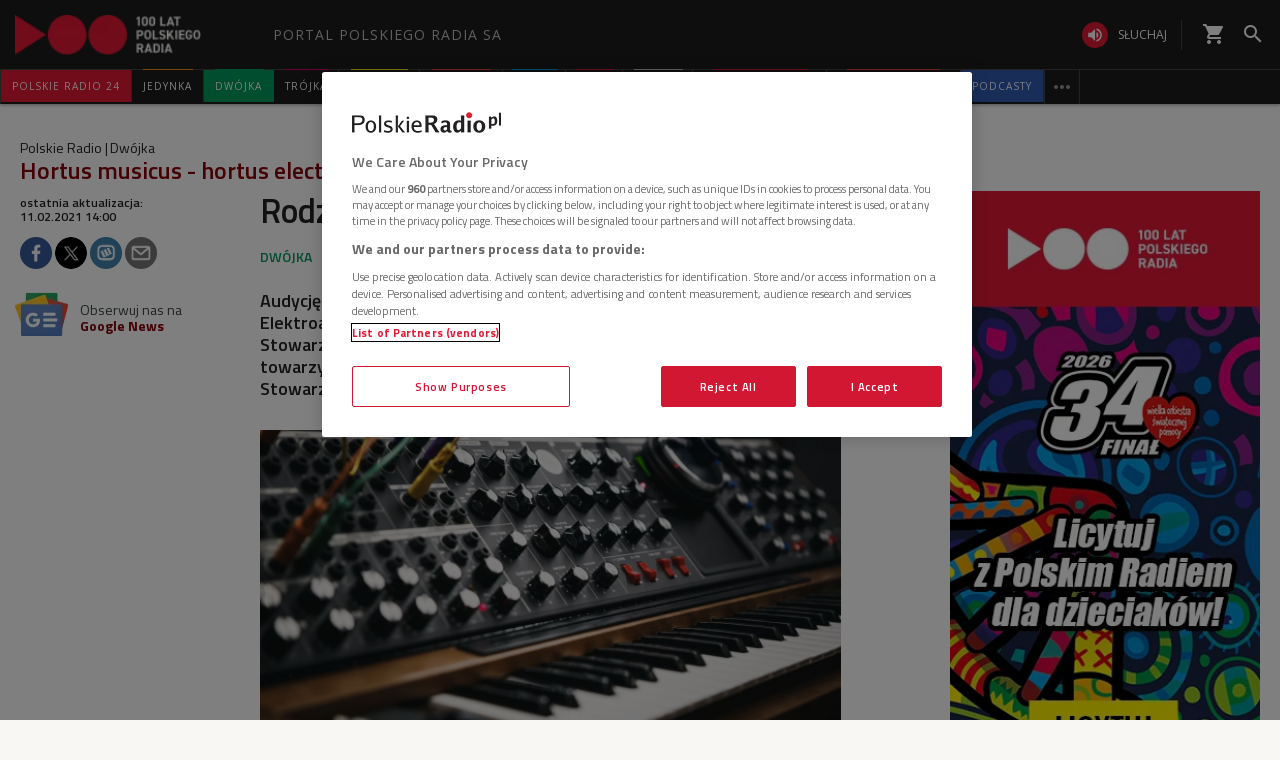

--- FILE ---
content_type: application/javascript
request_url: https://cdn.cookielaw.org/scripttemplates/202402.1.0/otTCF.js
body_size: 16370
content:
(function(){function Pe(){return typeof Reflect!="undefined"&&Reflect.get?Pe=Reflect.get.bind():Pe=function(m,w,L){var N=Pt(m,w);if(N){var U=Object.getOwnPropertyDescriptor(N,w);return U.get?U.get.call(arguments.length<3?m:L):U.value}},Pe.apply(this,arguments)}function Pt(d,m){for(;!Object.prototype.hasOwnProperty.call(d,m)&&(d=ge(d),d!==null););return d}function Ue(d){return Dt(d)||Nt(d)||dt(d)||Rt()}function Rt(){throw new TypeError("Invalid attempt to spread non-iterable instance.\nIn order to be iterable, non-array objects must have a [Symbol.iterator]() method.")}function Nt(d){if(typeof Symbol!="undefined"&&d[Symbol.iterator]!=null||d["@@iterator"]!=null)return Array.from(d)}function Dt(d){if(Array.isArray(d))return Me(d)}function st(d,m,w,L,N,U,J){try{var j=d[U](J),R=j.value}catch(Q){w(Q);return}j.done?m(R):Promise.resolve(R).then(L,N)}function ot(d){return function(){var m=this,w=arguments;return new Promise(function(L,N){var U=d.apply(m,w);function J(R){st(U,L,N,J,j,"next",R)}function j(R){st(U,L,N,J,j,"throw",R)}J(void 0)})}}function ve(){"use strict";ve=function(){return d};var d={},m=Object.prototype,w=m.hasOwnProperty,L=Object.defineProperty||function(v,h,g){v[h]=g.value},N=typeof Symbol=="function"?Symbol:{},U=N.iterator||"@@iterator",J=N.asyncIterator||"@@asyncIterator",j=N.toStringTag||"@@toStringTag";function R(v,h,g){return Object.defineProperty(v,h,{value:g,enumerable:!0,configurable:!0,writable:!0}),v[h]}try{R({},"")}catch(v){R=function(g,I,O){return g[I]=O}}function Q(v,h,g,I){var O=h&&h.prototype instanceof X?h:X,C=Object.create(O.prototype),F=new be(I||[]);return L(C,"_invoke",{value:Z(v,g,F)}),C}function we(v,h,g){try{return{type:"normal",arg:v.call(h,g)}}catch(I){return{type:"throw",arg:I}}}d.wrap=Q;var p={};function X(){}function Y(){}function K(){}var q={};R(q,U,function(){return this});var ee=Object.getPrototypeOf,me=ee&&ee(ee(D([])));me&&me!==m&&w.call(me,U)&&(q=me);var ae=K.prototype=X.prototype=Object.create(q);function l(v){["next","throw","return"].forEach(function(h){R(v,h,function(g){return this._invoke(h,g)})})}function re(v,h){function g(O,C,F,H){var B=we(v[O],v,C);if(B.type!=="throw"){var ie=B.arg,te=ie.value;return te&&$(te)=="object"&&w.call(te,"__await")?h.resolve(te.__await).then(function(se){g("next",se,F,H)},function(se){g("throw",se,F,H)}):h.resolve(te).then(function(se){ie.value=se,F(ie)},function(se){return g("throw",se,F,H)})}H(B.arg)}var I;L(this,"_invoke",{value:function(C,F){function H(){return new h(function(B,ie){g(C,F,B,ie)})}return I=I?I.then(H,H):H()}})}function Z(v,h,g){var I="suspendedStart";return function(O,C){if(I==="executing")throw new Error("Generator is already running");if(I==="completed"){if(O==="throw")throw C;return de()}for(g.method=O,g.arg=C;;){var F=g.delegate;if(F){var H=Ae(F,g);if(H){if(H===p)continue;return H}}if(g.method==="next")g.sent=g._sent=g.arg;else if(g.method==="throw"){if(I==="suspendedStart")throw I="completed",g.arg;g.dispatchException(g.arg)}else g.method==="return"&&g.abrupt("return",g.arg);I="executing";var B=we(v,h,g);if(B.type==="normal"){if(I=g.done?"completed":"suspendedYield",B.arg===p)continue;return{value:B.arg,done:g.done}}B.type==="throw"&&(I="completed",g.method="throw",g.arg=B.arg)}}}function Ae(v,h){var g=h.method,I=v.iterator[g];if(I===void 0)return h.delegate=null,g==="throw"&&v.iterator.return&&(h.method="return",h.arg=void 0,Ae(v,h),h.method==="throw")||g!=="return"&&(h.method="throw",h.arg=new TypeError("The iterator does not provide a '"+g+"' method")),p;var O=we(I,v.iterator,h.arg);if(O.type==="throw")return h.method="throw",h.arg=O.arg,h.delegate=null,p;var C=O.arg;return C?C.done?(h[v.resultName]=C.value,h.next=v.nextLoc,h.method!=="return"&&(h.method="next",h.arg=void 0),h.delegate=null,p):C:(h.method="throw",h.arg=new TypeError("iterator result is not an object"),h.delegate=null,p)}function ue(v){var h={tryLoc:v[0]};1 in v&&(h.catchLoc=v[1]),2 in v&&(h.finallyLoc=v[2],h.afterLoc=v[3]),this.tryEntries.push(h)}function ye(v){var h=v.completion||{};h.type="normal",delete h.arg,v.completion=h}function be(v){this.tryEntries=[{tryLoc:"root"}],v.forEach(ue,this),this.reset(!0)}function D(v){if(v){var h=v[U];if(h)return h.call(v);if(typeof v.next=="function")return v;if(!isNaN(v.length)){var g=-1,I=function O(){for(;++g<v.length;)if(w.call(v,g))return O.value=v[g],O.done=!1,O;return O.value=void 0,O.done=!0,O};return I.next=I}}return{next:de}}function de(){return{value:void 0,done:!0}}return Y.prototype=K,L(ae,"constructor",{value:K,configurable:!0}),L(K,"constructor",{value:Y,configurable:!0}),Y.displayName=R(K,j,"GeneratorFunction"),d.isGeneratorFunction=function(v){var h=typeof v=="function"&&v.constructor;return!!h&&(h===Y||(h.displayName||h.name)==="GeneratorFunction")},d.mark=function(v){return Object.setPrototypeOf?Object.setPrototypeOf(v,K):(v.__proto__=K,R(v,j,"GeneratorFunction")),v.prototype=Object.create(ae),v},d.awrap=function(v){return{__await:v}},l(re.prototype),R(re.prototype,J,function(){return this}),d.AsyncIterator=re,d.async=function(v,h,g,I,O){O===void 0&&(O=Promise);var C=new re(Q(v,h,g,I),O);return d.isGeneratorFunction(h)?C:C.next().then(function(F){return F.done?F.value:C.next()})},l(ae),R(ae,j,"Generator"),R(ae,U,function(){return this}),R(ae,"toString",function(){return"[object Generator]"}),d.keys=function(v){var h=Object(v),g=[];for(var I in h)g.push(I);return g.reverse(),function O(){for(;g.length;){var C=g.pop();if(C in h)return O.value=C,O.done=!1,O}return O.done=!0,O}},d.values=D,be.prototype={constructor:be,reset:function(h){if(this.prev=0,this.next=0,this.sent=this._sent=void 0,this.done=!1,this.delegate=null,this.method="next",this.arg=void 0,this.tryEntries.forEach(ye),!h)for(var g in this)g.charAt(0)==="t"&&w.call(this,g)&&!isNaN(+g.slice(1))&&(this[g]=void 0)},stop:function(){this.done=!0;var h=this.tryEntries[0].completion;if(h.type==="throw")throw h.arg;return this.rval},dispatchException:function(h){if(this.done)throw h;var g=this;function I(ie,te){return F.type="throw",F.arg=h,g.next=ie,te&&(g.method="next",g.arg=void 0),!!te}for(var O=this.tryEntries.length-1;O>=0;--O){var C=this.tryEntries[O],F=C.completion;if(C.tryLoc==="root")return I("end");if(C.tryLoc<=this.prev){var H=w.call(C,"catchLoc"),B=w.call(C,"finallyLoc");if(H&&B){if(this.prev<C.catchLoc)return I(C.catchLoc,!0);if(this.prev<C.finallyLoc)return I(C.finallyLoc)}else if(H){if(this.prev<C.catchLoc)return I(C.catchLoc,!0)}else{if(!B)throw new Error("try statement without catch or finally");if(this.prev<C.finallyLoc)return I(C.finallyLoc)}}}},abrupt:function(h,g){for(var I=this.tryEntries.length-1;I>=0;--I){var O=this.tryEntries[I];if(O.tryLoc<=this.prev&&w.call(O,"finallyLoc")&&this.prev<O.finallyLoc){var C=O;break}}C&&(h==="break"||h==="continue")&&C.tryLoc<=g&&g<=C.finallyLoc&&(C=null);var F=C?C.completion:{};return F.type=h,F.arg=g,C?(this.method="next",this.next=C.finallyLoc,p):this.complete(F)},complete:function(h,g){if(h.type==="throw")throw h.arg;return h.type==="break"||h.type==="continue"?this.next=h.arg:h.type==="return"?(this.rval=this.arg=h.arg,this.method="return",this.next="end"):h.type==="normal"&&g&&(this.next=g),p},finish:function(h){for(var g=this.tryEntries.length-1;g>=0;--g){var I=this.tryEntries[g];if(I.finallyLoc===h)return this.complete(I.completion,I.afterLoc),ye(I),p}},catch:function(h){for(var g=this.tryEntries.length-1;g>=0;--g){var I=this.tryEntries[g];if(I.tryLoc===h){var O=I.completion;if(O.type==="throw"){var C=O.arg;ye(I)}return C}}throw new Error("illegal catch attempt")},delegateYield:function(h,g,I){return this.delegate={iterator:D(h),resultName:g,nextLoc:I},this.method==="next"&&(this.arg=void 0),p}},d}function u(d,m,w){return m=ut(m),m in d?Object.defineProperty(d,m,{value:w,enumerable:!0,configurable:!0,writable:!0}):d[m]=w,d}function at(d,m){for(var w=0;w<m.length;w++){var L=m[w];L.enumerable=L.enumerable||!1,L.configurable=!0,"value"in L&&(L.writable=!0),Object.defineProperty(d,ut(L.key),L)}}function _(d,m,w){return m&&at(d.prototype,m),w&&at(d,w),Object.defineProperty(d,"prototype",{writable:!1}),d}function ut(d){var m=Ft(d,"string");return $(m)==="symbol"?m:String(m)}function Ft(d,m){if($(d)!=="object"||d===null)return d;var w=d[Symbol.toPrimitive];if(w!==void 0){var L=w.call(d,m||"default");if($(L)!=="object")return L;throw new TypeError("@@toPrimitive must return a primitive value.")}return(m==="string"?String:Number)(d)}function A(d,m){if(!(d instanceof m))throw new TypeError("Cannot call a class as a function")}function M(d,m){if(typeof m!="function"&&m!==null)throw new TypeError("Super expression must either be null or a function");d.prototype=Object.create(m&&m.prototype,{constructor:{value:d,writable:!0,configurable:!0}}),Object.defineProperty(d,"prototype",{writable:!1}),m&&_e(d,m)}function G(d){var m=lt();return function(){var L=ge(d),N;if(m){var U=ge(this).constructor;N=Reflect.construct(L,arguments,U)}else N=L.apply(this,arguments);return ct(this,N)}}function ct(d,m){if(m&&($(m)==="object"||typeof m=="function"))return m;if(m!==void 0)throw new TypeError("Derived constructors may only return object or undefined");return y(d)}function y(d){if(d===void 0)throw new ReferenceError("this hasn't been initialised - super() hasn't been called");return d}function Ee(d){var m=typeof Map=="function"?new Map:void 0;return Ee=function(L){if(L===null||!Ut(L))return L;if(typeof L!="function")throw new TypeError("Super expression must either be null or a function");if(typeof m!="undefined"){if(m.has(L))return m.get(L);m.set(L,N)}function N(){return Re(L,arguments,ge(this).constructor)}return N.prototype=Object.create(L.prototype,{constructor:{value:N,enumerable:!1,writable:!0,configurable:!0}}),_e(N,L)},Ee(d)}function Re(d,m,w){return lt()?Re=Reflect.construct.bind():Re=function(N,U,J){var j=[null];j.push.apply(j,U);var R=Function.bind.apply(N,j),Q=new R;return J&&_e(Q,J.prototype),Q},Re.apply(null,arguments)}function lt(){if(typeof Reflect=="undefined"||!Reflect.construct||Reflect.construct.sham)return!1;if(typeof Proxy=="function")return!0;try{return Boolean.prototype.valueOf.call(Reflect.construct(Boolean,[],function(){})),!0}catch(d){return!1}}function Ut(d){return Function.toString.call(d).indexOf("[native code]")!==-1}function _e(d,m){return _e=Object.setPrototypeOf?Object.setPrototypeOf.bind():function(L,N){return L.__proto__=N,L},_e(d,m)}function ge(d){return ge=Object.setPrototypeOf?Object.getPrototypeOf.bind():function(w){return w.__proto__||Object.getPrototypeOf(w)},ge(d)}function $(d){return $=typeof Symbol=="function"&&typeof Symbol.iterator=="symbol"?function(m){return typeof m}:function(m){return m&&typeof Symbol=="function"&&m.constructor===Symbol&&m!==Symbol.prototype?"symbol":typeof m},$(d)}function Te(d,m){var w=typeof Symbol!="undefined"&&d[Symbol.iterator]||d["@@iterator"];if(!w){if(Array.isArray(d)||(w=dt(d))||m&&d&&typeof d.length=="number"){w&&(d=w);var L=0,N=function(){};return{s:N,n:function(){return L>=d.length?{done:!0}:{done:!1,value:d[L++]}},e:function(Q){throw Q},f:N}}throw new TypeError("Invalid attempt to iterate non-iterable instance.\nIn order to be iterable, non-array objects must have a [Symbol.iterator]() method.")}var U=!0,J=!1,j;return{s:function(){w=w.call(d)},n:function(){var Q=w.next();return U=Q.done,Q},e:function(Q){J=!0,j=Q},f:function(){try{!U&&w.return!=null&&w.return()}finally{if(J)throw j}}}}function dt(d,m){if(d){if(typeof d=="string")return Me(d,m);var w=Object.prototype.toString.call(d).slice(8,-1);if(w==="Object"&&d.constructor&&(w=d.constructor.name),w==="Map"||w==="Set")return Array.from(d);if(w==="Arguments"||/^(?:Ui|I)nt(?:8|16|32)(?:Clamped)?Array$/.test(w))return Me(d,m)}}function Me(d,m){(m==null||m>d.length)&&(m=d.length);for(var w=0,L=new Array(m);w<m;w++)L[w]=d[w];return L}(function(){var d,m,w=Object.defineProperty,L=Object.defineProperties,N=Object.getOwnPropertyDescriptors,U=Object.getOwnPropertySymbols,J=Object.prototype.hasOwnProperty,j=Object.prototype.propertyIsEnumerable,R=function(o,t,n){return t in o?w(o,t,{enumerable:!0,configurable:!0,writable:!0,value:n}):o[t]=n},Q=function(o,t){for(var n in t||(t={}))J.call(t,n)&&R(o,n,t[n]);if(U){var e=Te(U(t)),r;try{for(e.s();!(r=e.n()).done;){var n=r.value;j.call(t,n)&&R(o,n,t[n])}}catch(s){e.e(s)}finally{e.f()}}return o},we=function(o,t){return L(o,N(t))},p=function(o,t,n){return R(o,$(t)!="symbol"?t+"":t,n),n},X=function(i){M(t,i);var o=G(t);function t(n){var e;return A(this,t),e=o.call(this,n),e.name="DecodingError",e}return _(t)}(Ee(Error)),Y=function(i){M(t,i);var o=G(t);function t(n){var e;return A(this,t),e=o.call(this,n),e.name="EncodingError",e}return _(t)}(Ee(Error)),K=function(i){M(t,i);var o=G(t);function t(n){var e;return A(this,t),e=o.call(this,n),e.name="GVLError",e}return _(t)}(Ee(Error)),q=function(i){M(t,i);var o=G(t);function t(n,e){var r,s=arguments.length>2&&arguments[2]!==void 0?arguments[2]:"";return A(this,t),r=o.call(this,"invalid value ".concat(e," passed for ").concat(n," ").concat(s)),r.name="TCModelError",r}return _(t)}(Ee(Error)),ee=function(){function i(){A(this,i)}return _(i,null,[{key:"encode",value:function(t){if(!/^[0-1]+$/.test(t))throw new Y("Invalid bitField");var n=t.length%this.LCM;t+=n?"0".repeat(this.LCM-n):"";for(var e="",r=0;r<t.length;r+=this.BASIS)e+=this.DICT[parseInt(t.substr(r,this.BASIS),2)];return e}},{key:"decode",value:function(t){if(!/^[A-Za-z0-9\-_]+$/.test(t))throw new X("Invalidly encoded Base64URL string");for(var n="",e=0;e<t.length;e++){var r=this.REVERSE_DICT.get(t[e]).toString(2);n+="0".repeat(this.BASIS-r.length)+r}return n}}]),i}();p(ee,"DICT","ABCDEFGHIJKLMNOPQRSTUVWXYZabcdefghijklmnopqrstuvwxyz0123456789-_"),p(ee,"REVERSE_DICT",new Map([["A",0],["B",1],["C",2],["D",3],["E",4],["F",5],["G",6],["H",7],["I",8],["J",9],["K",10],["L",11],["M",12],["N",13],["O",14],["P",15],["Q",16],["R",17],["S",18],["T",19],["U",20],["V",21],["W",22],["X",23],["Y",24],["Z",25],["a",26],["b",27],["c",28],["d",29],["e",30],["f",31],["g",32],["h",33],["i",34],["j",35],["k",36],["l",37],["m",38],["n",39],["o",40],["p",41],["q",42],["r",43],["s",44],["t",45],["u",46],["v",47],["w",48],["x",49],["y",50],["z",51],["0",52],["1",53],["2",54],["3",55],["4",56],["5",57],["6",58],["7",59],["8",60],["9",61],["-",62],["_",63]])),p(ee,"BASIS",6),p(ee,"LCM",24);var me=function(){function i(){A(this,i)}return _(i,[{key:"has",value:function(t){return i.langSet.has(t)}},{key:"parseLanguage",value:function(t){t=t.toUpperCase();var n=t.split("-")[0];if(t.length>=2&&n.length==2){if(i.langSet.has(t))return t;if(i.langSet.has(n))return n;var e=n+"-"+n;if(i.langSet.has(e))return e;var r=Te(i.langSet),s;try{for(r.s();!(s=r.n()).done;){var c=s.value;if(c.indexOf(t)!==-1||c.indexOf(n)!==-1)return c}}catch(a){r.e(a)}finally{r.f()}}throw new Error("unsupported language ".concat(t))}},{key:"forEach",value:function(t){i.langSet.forEach(t)}},{key:"size",get:function(){return i.langSet.size}}]),i}(),ae=me;p(ae,"langSet",new Set(["AR","BG","BS","CA","CS","DA","DE","EL","EN","ES","ET","EU","FI","FR","GL","HR","HU","IT","JA","LT","LV","MT","NL","NO","PL","PT-BR","PT-PT","RO","RU","SK","SL","SR-LATN","SR-CYRL","SV","TR","ZH"]));var l=_(function i(){A(this,i)});p(l,"cmpId","cmpId"),p(l,"cmpVersion","cmpVersion"),p(l,"consentLanguage","consentLanguage"),p(l,"consentScreen","consentScreen"),p(l,"created","created"),p(l,"supportOOB","supportOOB"),p(l,"isServiceSpecific","isServiceSpecific"),p(l,"lastUpdated","lastUpdated"),p(l,"numCustomPurposes","numCustomPurposes"),p(l,"policyVersion","policyVersion"),p(l,"publisherCountryCode","publisherCountryCode"),p(l,"publisherCustomConsents","publisherCustomConsents"),p(l,"publisherCustomLegitimateInterests","publisherCustomLegitimateInterests"),p(l,"publisherLegitimateInterests","publisherLegitimateInterests"),p(l,"publisherConsents","publisherConsents"),p(l,"publisherRestrictions","publisherRestrictions"),p(l,"purposeConsents","purposeConsents"),p(l,"purposeLegitimateInterests","purposeLegitimateInterests"),p(l,"purposeOneTreatment","purposeOneTreatment"),p(l,"specialFeatureOptins","specialFeatureOptins"),p(l,"useNonStandardTexts","useNonStandardTexts"),p(l,"vendorConsents","vendorConsents"),p(l,"vendorLegitimateInterests","vendorLegitimateInterests"),p(l,"vendorListVersion","vendorListVersion"),p(l,"vendorsAllowed","vendorsAllowed"),p(l,"vendorsDisclosed","vendorsDisclosed"),p(l,"version","version");var re=function(){function i(){A(this,i)}return _(i,[{key:"clone",value:function(){var t=this,n=new this.constructor;return Object.keys(this).forEach(function(e){var r=t.deepClone(t[e]);r!==void 0&&(n[e]=r)}),n}},{key:"deepClone",value:function(t){var n=$(t);if(n==="number"||n==="string"||n==="boolean")return t;if(t!==null&&n==="object"){if(typeof t.clone=="function")return t.clone();if(t instanceof Date)return new Date(t.getTime());if(t[Symbol.iterator]!==void 0){var e=[],r=Te(t),s;try{for(r.s();!(s=r.n()).done;){var c=s.value;e.push(this.deepClone(c))}}catch(S){r.e(S)}finally{r.f()}return t instanceof Array?e:new t.constructor(e)}else{var a={};for(var b in t)t.hasOwnProperty(b)&&(a[b]=this.deepClone(t[b]));return a}}}}]),i}(),Z;(function(i){i[i.NOT_ALLOWED=0]="NOT_ALLOWED",i[i.REQUIRE_CONSENT=1]="REQUIRE_CONSENT",i[i.REQUIRE_LI=2]="REQUIRE_LI"})(Z||(Z={}));var Ae=function(i){M(t,i);var o=G(t);function t(n,e){var r;return A(this,t),r=o.call(this),u(y(r),"purposeId_",void 0),u(y(r),"restrictionType",void 0),n!==void 0&&(r.purposeId=n),e!==void 0&&(r.restrictionType=e),r}return _(t,[{key:"hash",get:function(){if(!this.isValid())throw new Error("cannot hash invalid PurposeRestriction");return"".concat(this.purposeId).concat(t.hashSeparator).concat(this.restrictionType)}},{key:"purposeId",get:function(){return this.purposeId_},set:function(e){this.purposeId_=e}},{key:"isValid",value:function(){return Number.isInteger(this.purposeId)&&this.purposeId>0&&(this.restrictionType===Z.NOT_ALLOWED||this.restrictionType===Z.REQUIRE_CONSENT||this.restrictionType===Z.REQUIRE_LI)}},{key:"isSameAs",value:function(e){return this.purposeId===e.purposeId&&this.restrictionType===e.restrictionType}}],[{key:"unHash",value:function(e){var r=e.split(this.hashSeparator),s=new t;if(r.length!==2)throw new q("hash",e);return s.purposeId=parseInt(r[0],10),s.restrictionType=parseInt(r[1],10),s}}]),t}(re),ue=Ae;p(ue,"hashSeparator","-");var ye=function(i){M(t,i);var o=G(t);function t(){var n;A(this,t);for(var e=arguments.length,r=new Array(e),s=0;s<e;s++)r[s]=arguments[s];return n=o.call.apply(o,[this].concat(r)),u(y(n),"bitLength",0),u(y(n),"map",new Map),u(y(n),"gvl_",void 0),n}return _(t,[{key:"has",value:function(e){return this.map.has(e)}},{key:"isOkToHave",value:function(e,r,s){var c,a=!0;if((c=this.gvl)!==null&&c!==void 0&&c.vendors){var b=this.gvl.vendors[s];if(b)if(e===Z.NOT_ALLOWED)a=b.legIntPurposes.includes(r)||b.purposes.includes(r);else if(b.flexiblePurposes.length)switch(e){case Z.REQUIRE_CONSENT:a=b.flexiblePurposes.includes(r)&&b.legIntPurposes.includes(r);break;case Z.REQUIRE_LI:a=b.flexiblePurposes.includes(r)&&b.purposes.includes(r);break}else a=!1;else a=!1}return a}},{key:"add",value:function(e,r){if(this.isOkToHave(r.restrictionType,r.purposeId,e)){var s=r.hash;this.has(s)||(this.map.set(s,new Set),this.bitLength=0),this.map.get(s).add(e)}}},{key:"restrictPurposeToLegalBasis",value:function(e){var r=arguments.length>1&&arguments[1]!==void 0?arguments[1]:Array.from(this.gvl.vendorIds),s=e.hash;if(!this.has(s))this.map.set(s,new Set(r)),this.bitLength=0;else{var c=this.map.get(s),a=Te(r),b;try{for(a.s();!(b=a.n()).done;){var S=b.value;c.add(S)}}catch(k){a.e(k)}finally{a.f()}}}},{key:"getVendors",value:function(e){var r=[];if(e){var s=e.hash;this.has(s)&&(r=Array.from(this.map.get(s)))}else{var c=new Set;this.map.forEach(function(a){Array.from(a).forEach(function(b){c.add(b)})}),r=Array.from(c)}return r.sort(function(a,b){return a-b})}},{key:"getRestrictionType",value:function(e,r){var s;return this.getRestrictions(e).forEach(function(c){c.purposeId===r&&(s===void 0||s>c.restrictionType)&&(s=c.restrictionType)}),s}},{key:"vendorHasRestriction",value:function(e,r){for(var s=!1,c=this.getRestrictions(e),a=0;a<c.length&&!s;a++)s=r.isSameAs(c[a]);return s}},{key:"getMaxVendorId",value:function(){var e=0;return this.map.forEach(function(r){var s=Array.from(r);e=Math.max(s[s.length-1],e)}),e}},{key:"getRestrictions",value:function(e){var r=[];return this.map.forEach(function(s,c){e?s.has(e)&&r.push(ue.unHash(c)):r.push(ue.unHash(c))}),r}},{key:"getPurposes",value:function(){var e=new Set;return this.map.forEach(function(r,s){e.add(ue.unHash(s).purposeId)}),Array.from(e)}},{key:"remove",value:function(e,r){var s=r.hash,c=this.map.get(s);c&&(c.delete(e),c.size==0&&(this.map.delete(s),this.bitLength=0))}},{key:"gvl",get:function(){return this.gvl_},set:function(e){var r=this;this.gvl_||(this.gvl_=e,this.map.forEach(function(s,c){var a=ue.unHash(c);Array.from(s).forEach(function(b){r.isOkToHave(a.restrictionType,a.purposeId,b)||s.delete(b)})}))}},{key:"isEmpty",value:function(){return this.map.size===0}},{key:"numRestrictions",get:function(){return this.map.size}}]),t}(re),be;(function(i){i.COOKIE="cookie",i.WEB="web",i.APP="app"})(be||(be={}));var D;(function(i){i.CORE="core",i.VENDORS_DISCLOSED="vendorsDisclosed",i.VENDORS_ALLOWED="vendorsAllowed",i.PUBLISHER_TC="publisherTC"})(D||(D={}));var de=_(function i(){A(this,i)});p(de,"ID_TO_KEY",[D.CORE,D.VENDORS_DISCLOSED,D.VENDORS_ALLOWED,D.PUBLISHER_TC]),p(de,"KEY_TO_ID",(m={},u(m,D.CORE,0),u(m,D.VENDORS_DISCLOSED,1),u(m,D.VENDORS_ALLOWED,2),u(m,D.PUBLISHER_TC,3),m));var v=(d=Symbol.iterator,function(i){M(t,i);var o=G(t);function t(){var n;A(this,t);for(var e=arguments.length,r=new Array(e),s=0;s<e;s++)r[s]=arguments[s];return n=o.call.apply(o,[this].concat(r)),u(y(n),"bitLength",0),u(y(n),"maxId_",0),u(y(n),"set_",new Set),n}return _(t,[{key:d,value:ve().mark(function n(){var e;return ve().wrap(function(s){for(;;)switch(s.prev=s.next){case 0:e=1;case 1:if(!(e<=this.maxId)){s.next=7;break}return s.next=4,[e,this.has(e)];case 4:e++,s.next=1;break;case 7:case"end":return s.stop()}},n,this)})},{key:"values",value:function(){return this.set_.values()}},{key:"maxId",get:function(){return this.maxId_}},{key:"has",value:function(e){return this.set_.has(e)}},{key:"unset",value:function(e){var r=this;Array.isArray(e)?e.forEach(function(s){return r.unset(s)}):$(e)=="object"?this.unset(Object.keys(e).map(function(s){return Number(s)})):(this.set_.delete(Number(e)),this.bitLength=0,e===this.maxId&&(this.maxId_=0,this.set_.forEach(function(s){r.maxId_=Math.max(r.maxId,s)})))}},{key:"isIntMap",value:function(e){var r=this,s=$(e)=="object";return s=s&&Object.keys(e).every(function(c){var a=Number.isInteger(parseInt(c,10));return a=a&&r.isValidNumber(e[c].id),a=a&&e[c].name!==void 0,a}),s}},{key:"isValidNumber",value:function(e){return parseInt(e,10)>0}},{key:"isSet",value:function(e){var r=!1;return e instanceof Set&&(r=Array.from(e).every(this.isValidNumber)),r}},{key:"set",value:function(e){var r=this;if(Array.isArray(e))e.forEach(function(s){return r.set(s)});else if(this.isSet(e))this.set(Array.from(e));else if(this.isIntMap(e))this.set(Object.keys(e).map(function(s){return Number(s)}));else if(this.isValidNumber(e))this.set_.add(e),this.maxId_=Math.max(this.maxId,e),this.bitLength=0;else throw new q("set()",e,"must be positive integer array, positive integer, Set<number>, or IntMap")}},{key:"empty",value:function(){this.set_=new Set}},{key:"forEach",value:function(e){for(var r=1;r<=this.maxId;r++)e(this.has(r),r)}},{key:"size",get:function(){return this.set_.size}},{key:"setAll",value:function(e){this.set(e)}}]),t}(re)),h,g,I,O,C,F,H,B,ie,te,se,Ge,je,He,Be,xe,Qe,We,f=_(function i(){A(this,i)});h=l.cmpId,g=l.cmpVersion,I=l.consentLanguage,O=l.consentScreen,C=l.created,F=l.isServiceSpecific,H=l.lastUpdated,B=l.policyVersion,ie=l.publisherCountryCode,te=l.publisherLegitimateInterests,se=l.publisherConsents,Ge=l.purposeConsents,je=l.purposeLegitimateInterests,He=l.purposeOneTreatment,Be=l.specialFeatureOptins,xe=l.useNonStandardTexts,Qe=l.vendorListVersion,We=l.version,p(f,h,12),p(f,g,12),p(f,I,12),p(f,O,6),p(f,C,36),p(f,F,1),p(f,H,36),p(f,B,6),p(f,ie,12),p(f,te,24),p(f,se,24),p(f,Ge,24),p(f,je,24),p(f,He,1),p(f,Be,12),p(f,xe,1),p(f,Qe,12),p(f,We,6),p(f,"anyBoolean",1),p(f,"encodingType",1),p(f,"maxId",16),p(f,"numCustomPurposes",6),p(f,"numEntries",12),p(f,"numRestrictions",12),p(f,"purposeId",6),p(f,"restrictionType",2),p(f,"segmentType",3),p(f,"singleOrRange",1),p(f,"vendorId",16);var oe=function(){function i(){A(this,i)}return _(i,null,[{key:"encode",value:function(t){return String(Number(t))}},{key:"decode",value:function(t){return t==="1"}}]),i}(),T=function(){function i(){A(this,i)}return _(i,null,[{key:"encode",value:function(t,n){var e;if(typeof t=="string"&&(t=parseInt(t,10)),e=t.toString(2),e.length>n||t<0)throw new Y("".concat(t," too large to encode into ").concat(n));return e.length<n&&(e="0".repeat(n-e.length)+e),e}},{key:"decode",value:function(t,n){if(n!==t.length)throw new X("invalid bit length");return parseInt(t,2)}}]),i}(),Je=function(){function i(){A(this,i)}return _(i,null,[{key:"encode",value:function(t,n){return T.encode(Math.round(t.getTime()/100),n)}},{key:"decode",value:function(t,n){if(n!==t.length)throw new X("invalid bit length");var e=new Date;return e.setTime(T.decode(t,n)*100),e}}]),i}(),ce=function(){function i(){A(this,i)}return _(i,null,[{key:"encode",value:function(t,n){for(var e="",r=1;r<=n;r++)e+=oe.encode(t.has(r));return e}},{key:"decode",value:function(t,n){if(t.length!==n)throw new X("bitfield encoding length mismatch");for(var e=new v,r=1;r<=n;r++)oe.decode(t[r-1])&&e.set(r);return e.bitLength=t.length,e}}]),i}(),ze=function(){function i(){A(this,i)}return _(i,null,[{key:"encode",value:function(t,n){t=t.toUpperCase();var e=65,r=t.charCodeAt(0)-e,s=t.charCodeAt(1)-e;if(r<0||r>25||s<0||s>25)throw new Y("invalid language code: ".concat(t));if(n%2===1)throw new Y("numBits must be even, ".concat(n," is not valid"));n=n/2;var c=T.encode(r,n),a=T.encode(s,n);return c+a}},{key:"decode",value:function(t,n){var e;if(n===t.length&&!(t.length%2)){var r=t.length/2,s=T.decode(t.slice(0,r),r)+65,c=T.decode(t.slice(r),r)+65;e=String.fromCharCode(s)+String.fromCharCode(c)}else throw new X("invalid bit length for language");return e}}]),i}(),pt=function(){function i(){A(this,i)}return _(i,null,[{key:"encode",value:function(t){var n=T.encode(t.numRestrictions,f.numRestrictions);if(!t.isEmpty()){var e=Array.from(t.gvl.vendorIds),r=function(c,a){var b=e.indexOf(c);return e.indexOf(a)-b>1};t.getRestrictions().forEach(function(s){n+=T.encode(s.purposeId,f.purposeId),n+=T.encode(s.restrictionType,f.restrictionType);for(var c=t.getVendors(s),a=c.length,b=0,S=0,k="",P=0;P<a;P++){var V=c[P];if(S===0&&(b++,S=V),P===a-1||r(V,c[P+1])){var z=V!==S;k+=oe.encode(z),k+=T.encode(S,f.vendorId),z&&(k+=T.encode(V,f.vendorId)),S=0}}n+=T.encode(b,f.numEntries),n+=k})}return n}},{key:"decode",value:function(t){var n=0,e=new ye,r=T.decode(t.substr(n,f.numRestrictions),f.numRestrictions);n+=f.numRestrictions;for(var s=0;s<r;s++){var c=T.decode(t.substr(n,f.purposeId),f.purposeId);n+=f.purposeId;var a=T.decode(t.substr(n,f.restrictionType),f.restrictionType);n+=f.restrictionType;var b=new ue(c,a),S=T.decode(t.substr(n,f.numEntries),f.numEntries);n+=f.numEntries;for(var k=function(){var z=oe.decode(t.substr(n,f.anyBoolean));n+=f.anyBoolean;var le=T.decode(t.substr(n,f.vendorId),f.vendorId);if(n+=f.vendorId,z){var Le=T.decode(t.substr(n,f.vendorId),f.vendorId);if(n+=f.vendorId,Le<le)throw new X("Invalid RangeEntry: endVendorId ".concat(Le," is less than ").concat(le));var kt=Array.from({length:Le-le+1},function(Mt,Tt){return le+Tt});e.restrictPurposeToLegalBasis(b,kt)}else e.restrictPurposeToLegalBasis(b,[le])},P=0;P<S;P++)k()}return e.bitLength=n,e}}]),i}(),Ie;(function(i){i[i.FIELD=0]="FIELD",i[i.RANGE=1]="RANGE"})(Ie||(Ie={}));var Se=function(){function i(){A(this,i)}return _(i,null,[{key:"encode",value:function(t){var n=[],e=[],r=T.encode(t.maxId,f.maxId),s="",c,a=f.maxId+f.encodingType,b=a+t.maxId,S=f.vendorId*2+f.singleOrRange+f.numEntries,k=a+f.numEntries;return t.forEach(function(P,V){s+=oe.encode(P),c=t.maxId>S&&k<b,c&&P&&(t.has(V+1)?e.length===0&&(e.push(V),k+=f.singleOrRange,k+=f.vendorId):(e.push(V),k+=f.vendorId,n.push(e),e=[]))}),c?(r+=String(Ie.RANGE),r+=this.buildRangeEncoding(n)):(r+=String(Ie.FIELD),r+=s),r}},{key:"decode",value:function(t,n){var e,r=0,s=T.decode(t.substr(r,f.maxId),f.maxId);r+=f.maxId;var c=T.decode(t.charAt(r),f.encodingType);if(r+=f.encodingType,c===Ie.RANGE){if(e=new v,n===1){if(t.substr(r,1)==="1")throw new X("Unable to decode default consent=1");r++}var a=T.decode(t.substr(r,f.numEntries),f.numEntries);r+=f.numEntries;for(var b=0;b<a;b++){var S=oe.decode(t.charAt(r));r+=f.singleOrRange;var k=T.decode(t.substr(r,f.vendorId),f.vendorId);if(r+=f.vendorId,S){var P=T.decode(t.substr(r,f.vendorId),f.vendorId);r+=f.vendorId;for(var V=k;V<=P;V++)e.set(V)}else e.set(k)}}else{var z=t.substr(r,s);r+=s,e=ce.decode(z,s)}return e.bitLength=r,e}},{key:"buildRangeEncoding",value:function(t){var n=t.length,e=T.encode(n,f.numEntries);return t.forEach(function(r){var s=r.length===1;e+=oe.encode(!s),e+=T.encode(r[0],f.vendorId),s||(e+=T.encode(r[1],f.vendorId))}),e}}]),i}();function Ye(){var i;return i={},u(i,l.version,T),u(i,l.created,Je),u(i,l.lastUpdated,Je),u(i,l.cmpId,T),u(i,l.cmpVersion,T),u(i,l.consentScreen,T),u(i,l.consentLanguage,ze),u(i,l.vendorListVersion,T),u(i,l.policyVersion,T),u(i,l.isServiceSpecific,oe),u(i,l.useNonStandardTexts,oe),u(i,l.specialFeatureOptins,ce),u(i,l.purposeConsents,ce),u(i,l.purposeLegitimateInterests,ce),u(i,l.purposeOneTreatment,oe),u(i,l.publisherCountryCode,ze),u(i,l.vendorConsents,Se),u(i,l.vendorLegitimateInterests,Se),u(i,l.publisherRestrictions,pt),u(i,"segmentType",T),u(i,l.vendorsDisclosed,Se),u(i,l.vendorsAllowed,Se),u(i,l.publisherConsents,ce),u(i,l.publisherLegitimateInterests,ce),u(i,l.numCustomPurposes,T),u(i,l.publisherCustomConsents,ce),u(i,l.publisherCustomLegitimateInterests,ce),i}var ht=_(function i(){var o;A(this,i),u(this,1,u({},D.CORE,[l.version,l.created,l.lastUpdated,l.cmpId,l.cmpVersion,l.consentScreen,l.consentLanguage,l.vendorListVersion,l.purposeConsents,l.vendorConsents])),u(this,2,(o={},u(o,D.CORE,[l.version,l.created,l.lastUpdated,l.cmpId,l.cmpVersion,l.consentScreen,l.consentLanguage,l.vendorListVersion,l.policyVersion,l.isServiceSpecific,l.useNonStandardTexts,l.specialFeatureOptins,l.purposeConsents,l.purposeLegitimateInterests,l.purposeOneTreatment,l.publisherCountryCode,l.vendorConsents,l.vendorLegitimateInterests,l.publisherRestrictions]),u(o,D.PUBLISHER_TC,[l.publisherConsents,l.publisherLegitimateInterests,l.numCustomPurposes,l.publisherCustomConsents,l.publisherCustomLegitimateInterests]),u(o,D.VENDORS_ALLOWED,[l.vendorsAllowed]),u(o,D.VENDORS_DISCLOSED,[l.vendorsDisclosed]),o))}),ft=_(function i(o,t){if(A(this,i),u(this,1,[D.CORE]),u(this,2,[D.CORE]),o.version===2)if(o.isServiceSpecific)this[2].push(D.PUBLISHER_TC);else{var n=!!(t&&t.isForVendors);(!n||o[l.supportOOB]===!0)&&this[2].push(D.VENDORS_DISCLOSED),n&&(o[l.supportOOB]&&o[l.vendorsAllowed].size>0&&this[2].push(D.VENDORS_ALLOWED),this[2].push(D.PUBLISHER_TC))}}),Ne=function(){function i(){A(this,i)}return _(i,null,[{key:"encode",value:function(t,n){var e=this,r;try{r=this.fieldSequence[String(t.version)][n]}catch(a){throw new Y("Unable to encode version: ".concat(t.version,", segment: ").concat(n))}var s="";n!==D.CORE&&(s=T.encode(de.KEY_TO_ID[n],f.segmentType));var c=Ye();return r.forEach(function(a){var b=t[a],S=c[a],k=f[a];k===void 0&&e.isPublisherCustom(a)&&(k=Number(t[l.numCustomPurposes]));try{s+=S.encode(b,k)}catch(P){throw new Y("Error encoding ".concat(n,"->").concat(a,": ").concat(P.message))}}),ee.encode(s)}},{key:"decode",value:function(t,n,e){var r=this,s=ee.decode(t),c=0;e===D.CORE&&(n.version=T.decode(s.substr(c,f[l.version]),f[l.version])),e!==D.CORE&&(c+=f.segmentType);var a=this.fieldSequence[String(n.version)][e],b=Ye();return a.forEach(function(S){var k=b[S],P=f[S];if(P===void 0&&r.isPublisherCustom(S)&&(P=Number(n[l.numCustomPurposes])),P!==0){var V=s.substr(c,P);if(k===Se?n[S]=k.decode(V,n.version):n[S]=k.decode(V,P),Number.isInteger(P))c+=P;else if(Number.isInteger(n[S].bitLength))c+=n[S].bitLength;else throw new X(S)}}),n}},{key:"isPublisherCustom",value:function(t){return t.indexOf("publisherCustom")===0}}]),i}();p(Ne,"fieldSequence",new ht);var Ke=function(){function i(){A(this,i)}return _(i,null,[{key:"process",value:function(t,n){var e=t.gvl;if(!e)throw new Y("Unable to encode TCModel without a GVL");if(!e.isReady)throw new Y("Unable to encode TCModel tcModel.gvl.readyPromise is not resolved");t=t.clone(),t.consentLanguage=e.language.slice(0,2).toUpperCase(),(n==null?void 0:n.version)>0&&(n==null?void 0:n.version)<=this.processor.length?t.version=n.version:t.version=this.processor.length;var r=t.version-1;if(!this.processor[r])throw new Y("Invalid version: ".concat(t.version));return this.processor[r](t,e)}}]),i}();p(Ke,"processor",[function(i){return i},function(i,o){i.publisherRestrictions.gvl=o,i.purposeLegitimateInterests.unset([1,3,4,5,6]);var t=new Map;return t.set("legIntPurposes",i.vendorLegitimateInterests),t.set("purposes",i.vendorConsents),t.forEach(function(n,e){n.forEach(function(r,s){if(r){var c=o.vendors[s];if(!c||c.deletedDate)n.unset(s);else if(c[e].length===0&&!(e==="legIntPurposes"&&c.purposes.length===0&&c.legIntPurposes.length===0&&c.specialPurposes.length>0))if(i.isServiceSpecific)if(c.flexiblePurposes.length===0)n.unset(s);else{for(var a=i.publisherRestrictions.getRestrictions(s),b=!1,S=0,k=a.length;S<k&&!b;S++)b=a[S].restrictionType===Z.REQUIRE_CONSENT&&e==="purposes"||a[S].restrictionType===Z.REQUIRE_LI&&e==="legIntPurposes";b||n.unset(s)}else n.unset(s)}})}),i.vendorsDisclosed.set(o.vendors),i}]);var vt=function(){function i(){A(this,i)}return _(i,null,[{key:"absCall",value:function(t,n,e,r){return new Promise(function(s,c){var a=new XMLHttpRequest,b=function(){if(a.readyState==XMLHttpRequest.DONE)if(a.status>=200&&a.status<300){var z=a.response;if(typeof z=="string")try{z=JSON.parse(z)}catch(le){}s(z)}else c(new Error("HTTP Status: ".concat(a.status," response type: ").concat(a.responseType)))},S=function(){c(new Error("error"))},k=function(){c(new Error("aborted"))},P=function(){c(new Error("Timeout "+r+"ms "+t))};a.withCredentials=e,a.addEventListener("load",b),a.addEventListener("error",S),a.addEventListener("abort",k),n===null?a.open("GET",t,!0):a.open("POST",t,!0),a.responseType="json",a.timeout=r,a.ontimeout=P,a.send(n)})}},{key:"post",value:function(t,n){var e=arguments.length>2&&arguments[2]!==void 0?arguments[2]:!1,r=arguments.length>3&&arguments[3]!==void 0?arguments[3]:0;return this.absCall(t,JSON.stringify(n),e,r)}},{key:"fetch",value:function(t){var n=arguments.length>1&&arguments[1]!==void 0?arguments[1]:!1,e=arguments.length>2&&arguments[2]!==void 0?arguments[2]:0;return this.absCall(t,null,n,e)}}]),i}(),gt=function(i){M(t,i);var o=G(t);function t(n){var e;A(this,t),e=o.call(this),u(y(e),"readyPromise",void 0),u(y(e),"gvlSpecificationVersion",void 0),u(y(e),"vendorListVersion",void 0),u(y(e),"tcfPolicyVersion",void 0),u(y(e),"lastUpdated",void 0),u(y(e),"purposes",void 0),u(y(e),"specialPurposes",void 0),u(y(e),"features",void 0),u(y(e),"specialFeatures",void 0),u(y(e),"isReady_",!1),u(y(e),"vendors_",void 0),u(y(e),"vendorIds",void 0),u(y(e),"fullVendorList",void 0),u(y(e),"byPurposeVendorMap",void 0),u(y(e),"bySpecialPurposeVendorMap",void 0),u(y(e),"byFeatureVendorMap",void 0),u(y(e),"bySpecialFeatureVendorMap",void 0),u(y(e),"stacks",void 0),u(y(e),"dataCategories",void 0),u(y(e),"lang_",void 0),u(y(e),"cacheLang_",void 0),u(y(e),"isLatest",!1);var r=t.baseUrl;if(e.lang_=t.DEFAULT_LANGUAGE,e.cacheLang_=t.DEFAULT_LANGUAGE,e.isVendorList(n))e.populate(n),e.readyPromise=Promise.resolve();else{if(!r)throw new K("must specify GVL.baseUrl before loading GVL json");if(n>0){var s=n;t.CACHE.has(s)?(e.populate(t.CACHE.get(s)),e.readyPromise=Promise.resolve()):(r+=t.versionedFilename.replace("[VERSION]",String(s)),e.readyPromise=e.fetchJson(r))}else t.CACHE.has(t.LATEST_CACHE_KEY)?(e.populate(t.CACHE.get(t.LATEST_CACHE_KEY)),e.readyPromise=Promise.resolve()):(e.isLatest=!0,e.readyPromise=e.fetchJson(r+t.latestFilename))}return e}return _(t,[{key:"cacheLanguage",value:function(){t.LANGUAGE_CACHE.has(this.cacheLang_)||t.LANGUAGE_CACHE.set(this.cacheLang_,{purposes:this.purposes,specialPurposes:this.specialPurposes,features:this.features,specialFeatures:this.specialFeatures,stacks:this.stacks,dataCategories:this.dataCategories})}},{key:"fetchJson",value:function(){var n=ot(ve().mark(function r(s){return ve().wrap(function(a){for(;;)switch(a.prev=a.next){case 0:return a.prev=0,a.t0=this,a.next=4,vt.fetch(s);case 4:a.t1=a.sent,a.t0.populate.call(a.t0,a.t1),a.next=11;break;case 8:throw a.prev=8,a.t2=a.catch(0),new K(a.t2.message);case 11:case"end":return a.stop()}},r,this,[[0,8]])}));function e(r){return n.apply(this,arguments)}return e}()},{key:"getJson",value:function(){return JSON.parse(JSON.stringify({gvlSpecificationVersion:this.gvlSpecificationVersion,vendorListVersion:this.vendorListVersion,tcfPolicyVersion:this.tcfPolicyVersion,lastUpdated:this.lastUpdated,purposes:this.purposes,specialPurposes:this.specialPurposes,features:this.features,specialFeatures:this.specialFeatures,stacks:this.stacks,dataCategories:this.dataCategories,vendors:this.fullVendorList}))}},{key:"changeLanguage",value:function(){var n=ot(ve().mark(function r(s){var c,a,b,S,k;return ve().wrap(function(V){for(;;)switch(V.prev=V.next){case 0:c=s,V.prev=1,c=t.consentLanguages.parseLanguage(s),V.next=8;break;case 5:throw V.prev=5,V.t0=V.catch(1),new K("Error during parsing the language: "+V.t0.message);case 8:if(a=s.toUpperCase(),!(!(c.toLowerCase()===t.DEFAULT_LANGUAGE.toLowerCase()&&!t.LANGUAGE_CACHE.has(a))&&c!==this.lang_)){V.next=26;break}if(this.lang_=c,!t.LANGUAGE_CACHE.has(a)){V.next=15;break}b=t.LANGUAGE_CACHE.get(a);for(S in b)b.hasOwnProperty(S)&&(this[S]=b[S]);V.next=26;break;case 15:return k=t.baseUrl+t.languageFilename.replace("[LANG]",this.lang_.toLowerCase()),V.prev=16,V.next=19,this.fetchJson(k);case 19:this.cacheLang_=a,this.cacheLanguage(),V.next=26;break;case 23:throw V.prev=23,V.t1=V.catch(16),new K("unable to load language: "+V.t1.message);case 26:case"end":return V.stop()}},r,this,[[1,5],[16,23]])}));function e(r){return n.apply(this,arguments)}return e}()},{key:"language",get:function(){return this.lang_}},{key:"isVendorList",value:function(e){return e!==void 0&&e.vendors!==void 0}},{key:"populate",value:function(e){this.purposes=e.purposes,this.specialPurposes=e.specialPurposes,this.features=e.features,this.specialFeatures=e.specialFeatures,this.stacks=e.stacks,this.dataCategories=e.dataCategories,this.isVendorList(e)&&(this.gvlSpecificationVersion=e.gvlSpecificationVersion,this.tcfPolicyVersion=e.tcfPolicyVersion,this.vendorListVersion=e.vendorListVersion,this.lastUpdated=e.lastUpdated,typeof this.lastUpdated=="string"&&(this.lastUpdated=new Date(this.lastUpdated)),this.vendors_=e.vendors,this.fullVendorList=e.vendors,this.mapVendors(),this.isReady_=!0,this.isLatest&&t.CACHE.set(t.LATEST_CACHE_KEY,this.getJson()),t.CACHE.has(this.vendorListVersion)||t.CACHE.set(this.vendorListVersion,this.getJson())),this.cacheLanguage()}},{key:"mapVendors",value:function(e){var r=this;this.byPurposeVendorMap={},this.bySpecialPurposeVendorMap={},this.byFeatureVendorMap={},this.bySpecialFeatureVendorMap={},Object.keys(this.purposes).forEach(function(s){r.byPurposeVendorMap[s]={legInt:new Set,consent:new Set,flexible:new Set}}),Object.keys(this.specialPurposes).forEach(function(s){r.bySpecialPurposeVendorMap[s]=new Set}),Object.keys(this.features).forEach(function(s){r.byFeatureVendorMap[s]=new Set}),Object.keys(this.specialFeatures).forEach(function(s){r.bySpecialFeatureVendorMap[s]=new Set}),Array.isArray(e)||(e=Object.keys(this.fullVendorList).map(function(s){return+s})),this.vendorIds=new Set(e),this.vendors_=e.reduce(function(s,c){var a=r.vendors_[String(c)];return a&&a.deletedDate===void 0&&(a.purposes.forEach(function(b){r.byPurposeVendorMap[String(b)].consent.add(c)}),a.specialPurposes.forEach(function(b){r.bySpecialPurposeVendorMap[String(b)].add(c)}),a.legIntPurposes.forEach(function(b){r.byPurposeVendorMap[String(b)].legInt.add(c)}),a.flexiblePurposes&&a.flexiblePurposes.forEach(function(b){r.byPurposeVendorMap[String(b)].flexible.add(c)}),a.features.forEach(function(b){r.byFeatureVendorMap[String(b)].add(c)}),a.specialFeatures.forEach(function(b){r.bySpecialFeatureVendorMap[String(b)].add(c)}),s[c]=a),s},{})}},{key:"getFilteredVendors",value:function(e,r,s,c){var a=this,b=e.charAt(0).toUpperCase()+e.slice(1),S,k={};return e==="purpose"&&s?S=this["by"+b+"VendorMap"][String(r)][s]:S=this["by"+(c?"Special":"")+b+"VendorMap"][String(r)],S.forEach(function(P){k[String(P)]=a.vendors[String(P)]}),k}},{key:"getVendorsWithConsentPurpose",value:function(e){return this.getFilteredVendors("purpose",e,"consent")}},{key:"getVendorsWithLegIntPurpose",value:function(e){return this.getFilteredVendors("purpose",e,"legInt")}},{key:"getVendorsWithFlexiblePurpose",value:function(e){return this.getFilteredVendors("purpose",e,"flexible")}},{key:"getVendorsWithSpecialPurpose",value:function(e){return this.getFilteredVendors("purpose",e,void 0,!0)}},{key:"getVendorsWithFeature",value:function(e){return this.getFilteredVendors("feature",e)}},{key:"getVendorsWithSpecialFeature",value:function(e){return this.getFilteredVendors("feature",e,void 0,!0)}},{key:"vendors",get:function(){return this.vendors_}},{key:"narrowVendorsTo",value:function(e){this.mapVendors(e)}},{key:"isReady",get:function(){return this.isReady_}},{key:"clone",value:function(){var e=new t(this.getJson());return this.lang_!==t.DEFAULT_LANGUAGE&&e.changeLanguage(this.lang_),e}}],[{key:"baseUrl",get:function(){return this.baseUrl_},set:function(e){if(/^https?:\/\/vendorlist\.consensu\.org\//.test(e))throw new K("Invalid baseUrl!  You may not pull directly from vendorlist.consensu.org and must provide your own cache");e.length>0&&e[e.length-1]!=="/"&&(e+="/"),this.baseUrl_=e}},{key:"emptyLanguageCache",value:function(e){var r=!1;return e==null&&t.LANGUAGE_CACHE.size>0?(t.LANGUAGE_CACHE=new Map,r=!0):typeof e=="string"&&this.consentLanguages.has(e.toUpperCase())&&(t.LANGUAGE_CACHE.delete(e.toUpperCase()),r=!0),r}},{key:"emptyCache",value:function(e){var r=!1;return Number.isInteger(e)&&e>=0?(t.CACHE.delete(e),r=!0):e===void 0&&(t.CACHE=new Map,r=!0),r}},{key:"isInstanceOf",value:function(e){return $(e)=="object"&&typeof e.narrowVendorsTo=="function"}}]),t}(re),W=gt;p(W,"LANGUAGE_CACHE",new Map),p(W,"CACHE",new Map),p(W,"LATEST_CACHE_KEY",0),p(W,"DEFAULT_LANGUAGE","EN"),p(W,"consentLanguages",new ae),p(W,"baseUrl_"),p(W,"latestFilename","vendor-list.json"),p(W,"versionedFilename","archives/vendor-list-v[VERSION].json"),p(W,"languageFilename","purposes-[LANG].json");var Oe=function(i){M(t,i);var o=G(t);function t(n){var e;return A(this,t),e=o.call(this),u(y(e),"isServiceSpecific_",!1),u(y(e),"supportOOB_",!0),u(y(e),"useNonStandardTexts_",!1),u(y(e),"purposeOneTreatment_",!1),u(y(e),"publisherCountryCode_","AA"),u(y(e),"version_",2),u(y(e),"consentScreen_",0),u(y(e),"policyVersion_",4),u(y(e),"consentLanguage_","EN"),u(y(e),"cmpId_",0),u(y(e),"cmpVersion_",0),u(y(e),"vendorListVersion_",0),u(y(e),"numCustomPurposes_",0),u(y(e),"gvl_",void 0),u(y(e),"created",void 0),u(y(e),"lastUpdated",void 0),u(y(e),"specialFeatureOptins",new v),u(y(e),"purposeConsents",new v),u(y(e),"purposeLegitimateInterests",new v),u(y(e),"publisherConsents",new v),u(y(e),"publisherLegitimateInterests",new v),u(y(e),"publisherCustomConsents",new v),u(y(e),"publisherCustomLegitimateInterests",new v),u(y(e),"customPurposes",void 0),u(y(e),"vendorConsents",new v),u(y(e),"vendorLegitimateInterests",new v),u(y(e),"vendorsDisclosed",new v),u(y(e),"vendorsAllowed",new v),u(y(e),"publisherRestrictions",new ye),n&&(e.gvl=n),e.updated(),e}return _(t,[{key:"gvl",get:function(){return this.gvl_},set:function(e){W.isInstanceOf(e)||(e=new W(e)),this.gvl_=e,this.publisherRestrictions.gvl=e}},{key:"cmpId",get:function(){return this.cmpId_},set:function(e){if(e=Number(e),Number.isInteger(e)&&e>1)this.cmpId_=e;else throw new q("cmpId",e)}},{key:"cmpVersion",get:function(){return this.cmpVersion_},set:function(e){if(e=Number(e),Number.isInteger(e)&&e>-1)this.cmpVersion_=e;else throw new q("cmpVersion",e)}},{key:"consentScreen",get:function(){return this.consentScreen_},set:function(e){if(e=Number(e),Number.isInteger(e)&&e>-1)this.consentScreen_=e;else throw new q("consentScreen",e)}},{key:"consentLanguage",get:function(){return this.consentLanguage_},set:function(e){this.consentLanguage_=e}},{key:"publisherCountryCode",get:function(){return this.publisherCountryCode_},set:function(e){if(/^([A-z]){2}$/.test(e))this.publisherCountryCode_=e.toUpperCase();else throw new q("publisherCountryCode",e)}},{key:"vendorListVersion",get:function(){return this.gvl?this.gvl.vendorListVersion:this.vendorListVersion_},set:function(e){if(e=Number(e)>>0,e<0)throw new q("vendorListVersion",e);this.vendorListVersion_=e}},{key:"policyVersion",get:function(){return this.gvl?this.gvl.tcfPolicyVersion:this.policyVersion_},set:function(e){if(this.policyVersion_=parseInt(e,10),this.policyVersion_<0)throw new q("policyVersion",e)}},{key:"version",get:function(){return this.version_},set:function(e){this.version_=parseInt(e,10)}},{key:"isServiceSpecific",get:function(){return this.isServiceSpecific_},set:function(e){this.isServiceSpecific_=e}},{key:"useNonStandardTexts",get:function(){return this.useNonStandardTexts_},set:function(e){this.useNonStandardTexts_=e}},{key:"supportOOB",get:function(){return this.supportOOB_},set:function(e){this.supportOOB_=e}},{key:"purposeOneTreatment",get:function(){return this.purposeOneTreatment_},set:function(e){this.purposeOneTreatment_=e}},{key:"setAllVendorConsents",value:function(){this.vendorConsents.set(this.gvl.vendors)}},{key:"unsetAllVendorConsents",value:function(){this.vendorConsents.empty()}},{key:"setAllVendorsDisclosed",value:function(){this.vendorsDisclosed.set(this.gvl.vendors)}},{key:"unsetAllVendorsDisclosed",value:function(){this.vendorsDisclosed.empty()}},{key:"setAllVendorsAllowed",value:function(){this.vendorsAllowed.set(this.gvl.vendors)}},{key:"unsetAllVendorsAllowed",value:function(){this.vendorsAllowed.empty()}},{key:"setAllVendorLegitimateInterests",value:function(){this.vendorLegitimateInterests.set(this.gvl.vendors)}},{key:"unsetAllVendorLegitimateInterests",value:function(){this.vendorLegitimateInterests.empty()}},{key:"setAllPurposeConsents",value:function(){this.purposeConsents.set(this.gvl.purposes)}},{key:"unsetAllPurposeConsents",value:function(){this.purposeConsents.empty()}},{key:"setAllPurposeLegitimateInterests",value:function(){this.purposeLegitimateInterests.set(this.gvl.purposes)}},{key:"unsetAllPurposeLegitimateInterests",value:function(){this.purposeLegitimateInterests.empty()}},{key:"setAllSpecialFeatureOptins",value:function(){this.specialFeatureOptins.set(this.gvl.specialFeatures)}},{key:"unsetAllSpecialFeatureOptins",value:function(){this.specialFeatureOptins.empty()}},{key:"setAll",value:function(){this.setAllVendorConsents(),this.setAllPurposeLegitimateInterests(),this.setAllSpecialFeatureOptins(),this.setAllPurposeConsents(),this.setAllVendorLegitimateInterests()}},{key:"unsetAll",value:function(){this.unsetAllVendorConsents(),this.unsetAllPurposeLegitimateInterests(),this.unsetAllSpecialFeatureOptins(),this.unsetAllPurposeConsents(),this.unsetAllVendorLegitimateInterests()}},{key:"numCustomPurposes",get:function(){var e=this.numCustomPurposes_;if($(this.customPurposes)=="object"){var r=Object.keys(this.customPurposes).sort(function(s,c){return Number(s)-Number(c)});e=parseInt(r.pop(),10)}return e},set:function(e){if(this.numCustomPurposes_=parseInt(e,10),this.numCustomPurposes_<0)throw new q("numCustomPurposes",e)}},{key:"updated",value:function(){var e=new Date,r=new Date(Date.UTC(e.getUTCFullYear(),e.getUTCMonth(),e.getUTCDate()));this.created=r,this.lastUpdated=r}}]),t}(re);p(Oe,"consentLanguages",W.consentLanguages);var qe=function(){function i(){A(this,i)}return _(i,null,[{key:"encode",value:function(t,n){var e="",r;return t=Ke.process(t,n),Array.isArray(n==null?void 0:n.segments)?r=n.segments:r=new ft(t,n)[""+t.version],r.forEach(function(s,c){var a="";c<r.length-1&&(a="."),e+=Ne.encode(t,s)+a}),e}},{key:"decode",value:function(t,n){var e=t.split("."),r=e.length;n||(n=new Oe);for(var s=0;s<r;s++){var c=e[s],a=ee.decode(c.charAt(0)).substr(0,f.segmentType),b=de.ID_TO_KEY[T.decode(a,f.segmentType).toString()];Ne.decode(c,n,b)}return n}}]),i}(),x;(function(i){i.PING="ping",i.GET_TC_DATA="getTCData",i.GET_IN_APP_TC_DATA="getInAppTCData",i.GET_VENDOR_LIST="getVendorList",i.ADD_EVENT_LISTENER="addEventListener",i.REMOVE_EVENT_LISTENER="removeEventListener"})(x||(x={}));var pe;(function(i){i.STUB="stub",i.LOADING="loading",i.LOADED="loaded",i.ERROR="error"})(pe||(pe={}));var he;(function(i){i.VISIBLE="visible",i.HIDDEN="hidden",i.DISABLED="disabled"})(he||(he={}));var Ce;(function(i){i.TC_LOADED="tcloaded",i.CMP_UI_SHOWN="cmpuishown",i.USER_ACTION_COMPLETE="useractioncomplete"})(Ce||(Ce={}));var Ve=function(){function i(o,t,n,e){A(this,i),u(this,"listenerId",void 0),u(this,"callback",void 0),u(this,"next",void 0),u(this,"param",void 0),u(this,"success",!0),Object.assign(this,{callback:o,listenerId:n,param:t,next:e});try{this.respond()}catch(r){this.invokeCallback(null)}}return _(i,[{key:"invokeCallback",value:function(t){var n=t!==null;typeof this.next=="function"?this.callback(this.next,t,n):this.callback(t,n)}}]),i}(),ke=function(i){M(t,i);var o=G(t);function t(){return A(this,t),o.apply(this,arguments)}return _(t,[{key:"respond",value:function(){this.throwIfParamInvalid(),this.invokeCallback(new $e(this.param,this.listenerId))}},{key:"throwIfParamInvalid",value:function(){if(this.param!==void 0&&(!Array.isArray(this.param)||!this.param.every(Number.isInteger)))throw new Error("Invalid Parameter")}}]),t}(Ve),mt=function(){function i(){A(this,i),u(this,"eventQueue",new Map),u(this,"queueNumber",0)}return _(i,[{key:"add",value:function(t){return this.eventQueue.set(this.queueNumber,t),this.queueNumber++}},{key:"remove",value:function(t){return this.eventQueue.delete(t)}},{key:"exec",value:function(){this.eventQueue.forEach(function(t,n){new ke(t.callback,t.param,n,t.next)})}},{key:"clear",value:function(){this.queueNumber=0,this.eventQueue.clear()}},{key:"size",get:function(){return this.eventQueue.size}}]),i}(),E=function(){function i(){A(this,i)}return _(i,null,[{key:"reset",value:function(){delete this.cmpId,delete this.cmpVersion,delete this.eventStatus,delete this.gdprApplies,delete this.tcModel,delete this.tcString,delete this.tcfPolicyVersion,this.cmpStatus=pe.LOADING,this.disabled=!1,this.displayStatus=he.HIDDEN,this.eventQueue.clear()}}]),i}();p(E,"apiVersion","2"),p(E,"tcfPolicyVersion"),p(E,"eventQueue",new mt),p(E,"cmpStatus",pe.LOADING),p(E,"disabled",!1),p(E,"displayStatus",he.HIDDEN),p(E,"cmpId"),p(E,"cmpVersion"),p(E,"eventStatus"),p(E,"gdprApplies"),p(E,"tcModel"),p(E,"tcString");var De=_(function i(){A(this,i),u(this,"cmpId",E.cmpId),u(this,"cmpVersion",E.cmpVersion),u(this,"gdprApplies",E.gdprApplies),u(this,"tcfPolicyVersion",E.tcfPolicyVersion)}),yt=function(i){M(t,i);var o=G(t);function t(){var n;A(this,t);for(var e=arguments.length,r=new Array(e),s=0;s<e;s++)r[s]=arguments[s];return n=o.call.apply(o,[this].concat(r)),u(y(n),"cmpStatus",pe.ERROR),n}return _(t)}(De),$e=function(i){M(t,i);var o=G(t);function t(n,e){var r;if(A(this,t),r=o.call(this),u(y(r),"tcString",void 0),u(y(r),"listenerId",void 0),u(y(r),"eventStatus",void 0),u(y(r),"cmpStatus",void 0),u(y(r),"isServiceSpecific",void 0),u(y(r),"useNonStandardTexts",void 0),u(y(r),"publisherCC",void 0),u(y(r),"purposeOneTreatment",void 0),u(y(r),"outOfBand",void 0),u(y(r),"purpose",void 0),u(y(r),"vendor",void 0),u(y(r),"specialFeatureOptins",void 0),u(y(r),"publisher",void 0),r.eventStatus=E.eventStatus,r.cmpStatus=E.cmpStatus,r.listenerId=e,E.gdprApplies){var s=E.tcModel;r.tcString=E.tcString,r.isServiceSpecific=s.isServiceSpecific,r.useNonStandardTexts=s.useNonStandardTexts,r.purposeOneTreatment=s.purposeOneTreatment,r.publisherCC=s.publisherCountryCode,r.outOfBand={allowedVendors:r.createVectorField(s.vendorsAllowed,n),disclosedVendors:r.createVectorField(s.vendorsDisclosed,n)},r.purpose={consents:r.createVectorField(s.purposeConsents),legitimateInterests:r.createVectorField(s.purposeLegitimateInterests)},r.vendor={consents:r.createVectorField(s.vendorConsents,n),legitimateInterests:r.createVectorField(s.vendorLegitimateInterests,n)},r.specialFeatureOptins=r.createVectorField(s.specialFeatureOptins),r.publisher={consents:r.createVectorField(s.publisherConsents),legitimateInterests:r.createVectorField(s.publisherLegitimateInterests),customPurpose:{consents:r.createVectorField(s.publisherCustomConsents),legitimateInterests:r.createVectorField(s.publisherCustomLegitimateInterests)},restrictions:r.createRestrictions(s.publisherRestrictions)}}return ct(r)}return _(t,[{key:"createRestrictions",value:function(e){var r={};if(e.numRestrictions>0)for(var s=e.getMaxVendorId(),c=function(){var S=a.toString();e.getRestrictions(a).forEach(function(k){var P=k.purposeId.toString();r[P]||(r[P]={}),r[P][S]=k.restrictionType})},a=1;a<=s;a++)c();return r}},{key:"createVectorField",value:function(e,r){return r?r.reduce(function(s,c){return s[String(c)]=e.has(Number(c)),s},{}):Ue(e).reduce(function(s,c){return s[c[0].toString(10)]=c[1],s},{})}}]),t}(De),bt=function(i){M(t,i);var o=G(t);function t(n){var e;return A(this,t),e=o.call(this,n),delete e.outOfBand,e}return _(t,[{key:"createVectorField",value:function(e){return Ue(e).reduce(function(r,s){return r+=s[1]?"1":"0",r},"")}},{key:"createRestrictions",value:function(e){var r={};if(e.numRestrictions>0){var s=e.getMaxVendorId();e.getRestrictions().forEach(function(b){r[b.purposeId.toString()]="_".repeat(s)});for(var c=function(S){var k=S+1;e.getRestrictions(k).forEach(function(P){var V=P.restrictionType.toString(),z=P.purposeId.toString(),le=r[z].substr(0,S),Le=r[z].substr(S+1);r[z]=le+V+Le})},a=0;a<s;a++)c(a)}return r}}]),t}($e),Et=function(i){M(t,i);var o=G(t);function t(){var n;return A(this,t),n=o.call(this),u(y(n),"cmpLoaded",!0),u(y(n),"cmpStatus",E.cmpStatus),u(y(n),"displayStatus",E.displayStatus),u(y(n),"apiVersion",String(E.apiVersion)),u(y(n),"gvlVersion",void 0),E.tcModel&&E.tcModel.vendorListVersion&&(n.gvlVersion=+E.tcModel.vendorListVersion),n}return _(t)}(De),wt=function(i){M(t,i);var o=G(t);function t(){return A(this,t),o.apply(this,arguments)}return _(t,[{key:"respond",value:function(){this.invokeCallback(new Et)}}]),t}(Ve),It=function(i){M(t,i);var o=G(t);function t(){return A(this,t),o.apply(this,arguments)}return _(t,[{key:"respond",value:function(){this.throwIfParamInvalid(),this.invokeCallback(new bt(this.param))}}]),t}(ke),St=function(i){M(t,i);var o=G(t);function t(){return A(this,t),o.apply(this,arguments)}return _(t,[{key:"respond",value:function(){var e=this,r=E.tcModel,s=r.vendorListVersion,c;this.param===void 0&&(this.param=s),this.param===s&&r.gvl?c=r.gvl:c=new W(this.param),c.readyPromise.then(function(){e.invokeCallback(c.getJson())})}}]),t}(Ve),Ct=function(i){M(t,i);var o=G(t);function t(){return A(this,t),o.apply(this,arguments)}return _(t,[{key:"respond",value:function(){this.listenerId=E.eventQueue.add({callback:this.callback,param:this.param,next:this.next}),Pe(ge(t.prototype),"respond",this).call(this)}}]),t}(ke),Lt=function(i){M(t,i);var o=G(t);function t(){return A(this,t),o.apply(this,arguments)}return _(t,[{key:"respond",value:function(){this.invokeCallback(E.eventQueue.remove(this.param))}}]),t}(Ve),Xe,Ze,et,tt,nt,rt,ne=_(function i(){A(this,i)});Xe=x.PING,Ze=x.GET_TC_DATA,et=x.GET_IN_APP_TC_DATA,tt=x.GET_VENDOR_LIST,nt=x.ADD_EVENT_LISTENER,rt=x.REMOVE_EVENT_LISTENER,p(ne,Xe,wt),p(ne,Ze,ke),p(ne,et,It),p(ne,tt,St),p(ne,nt,Ct),p(ne,rt,Lt);var it=function(){function i(){A(this,i)}return _(i,null,[{key:"has",value:function(t){return typeof t=="string"&&(t=Number(t)),this.set_.has(t)}}]),i}();p(it,"set_",new Set([0,2,void 0,null]));var Fe="__tcfapi",_t=function(){function i(o){if(A(this,i),u(this,"callQueue",void 0),u(this,"customCommands",void 0),o){var t=x.ADD_EVENT_LISTENER;if(o!=null&&o[t])throw new Error("Built-In Custom Commmand for ".concat(t," not allowed: Use ").concat(x.GET_TC_DATA," instead"));if(t=x.REMOVE_EVENT_LISTENER,o!=null&&o[t])throw new Error("Built-In Custom Commmand for ".concat(t," not allowed"));o!=null&&o[x.GET_TC_DATA]&&(o[x.ADD_EVENT_LISTENER]=o[x.GET_TC_DATA],o[x.REMOVE_EVENT_LISTENER]=o[x.GET_TC_DATA]),this.customCommands=o}try{this.callQueue=window[Fe]()||[]}catch(n){this.callQueue=[]}finally{window[Fe]=this.apiCall.bind(this),this.purgeQueuedCalls()}}return _(i,[{key:"apiCall",value:function(t,n,e){if(typeof t!="string")e(null,!1);else if(!it.has(n))e(null,!1);else{var r;if(typeof e!="function")throw new Error("invalid callback function");for(var s=arguments.length,c=new Array(s>3?s-3:0),a=3;a<s;a++)c[a-3]=arguments[a];E.disabled?e(new yt,!1):!this.isCustomCommand(t)&&!this.isBuiltInCommand(t)?e(null,!1):this.isCustomCommand(t)&&!this.isBuiltInCommand(t)?(r=this.customCommands)[t].apply(r,[e].concat(c)):t===x.PING?this.isCustomCommand(t)?new ne[t](this.customCommands[t],c[0],null,e):new ne[t](e,c[0]):E.tcModel===void 0?this.callQueue.push([t,n,e].concat(c)):this.isCustomCommand(t)&&this.isBuiltInCommand(t)?new ne[t](this.customCommands[t],c[0],null,e):new ne[t](e,c[0])}}},{key:"purgeQueuedCalls",value:function(){var t=this.callQueue;this.callQueue=[],t.forEach(function(n){var e;(e=window)[Fe].apply(e,Ue(n))})}},{key:"isCustomCommand",value:function(t){return this.customCommands&&typeof this.customCommands[t]=="function"}},{key:"isBuiltInCommand",value:function(t){return ne[t]!==void 0}}]),i}(),At=function(){function i(o,t){var n=arguments.length>2&&arguments[2]!==void 0?arguments[2]:!1,e=arguments.length>3?arguments[3]:void 0;A(this,i),u(this,"callResponder",void 0),u(this,"isServiceSpecific",void 0),u(this,"numUpdates",0),this.throwIfInvalidInt(o,"cmpId",2),this.throwIfInvalidInt(t,"cmpVersion",0),E.cmpId=o,E.cmpVersion=t,E.tcfPolicyVersion=4,this.isServiceSpecific=!!n,this.callResponder=new _t(e)}return _(i,[{key:"throwIfInvalidInt",value:function(t,n,e){if(!(typeof t=="number"&&Number.isInteger(t)&&t>=e))throw new Error("Invalid ".concat(n,": ").concat(t))}},{key:"update",value:function(t){var n=arguments.length>1&&arguments[1]!==void 0?arguments[1]:!1;if(E.disabled)throw new Error("CmpApi Disabled");E.cmpStatus=pe.LOADED,n?(E.displayStatus=he.VISIBLE,E.eventStatus=Ce.CMP_UI_SHOWN):E.tcModel===void 0?(E.displayStatus=he.DISABLED,E.eventStatus=Ce.TC_LOADED):(E.displayStatus=he.HIDDEN,E.eventStatus=Ce.USER_ACTION_COMPLETE),E.gdprApplies=t!==null,E.gdprApplies?(t===""?(E.tcModel=new Oe,E.tcModel.cmpId=E.cmpId,E.tcModel.cmpVersion=E.cmpVersion):E.tcModel=qe.decode(t),E.tcModel.isServiceSpecific=this.isServiceSpecific,E.tcfPolicyVersion=Number(E.tcModel.policyVersion),E.tcString=t):E.tcModel=null,this.numUpdates===0?this.callResponder.purgeQueuedCalls():E.eventQueue.exec(),this.numUpdates++}},{key:"disable",value:function(){E.disabled=!0,E.cmpStatus=pe.ERROR}}]),i}(),Ot=function(){function i(){A(this,i)}return _(i,[{key:"receiveMessage",value:function(t){var n=typeof t.data=="string",e={};try{n?e=JSON.parse(t.data):e=t.data}catch(S){}if(e&&e.__tcfapiCall){var r=e.__tcfapiCall.callId,s=e.__tcfapiCall.command,c=e.__tcfapiCall.parameter,a=e.__tcfapiCall.version,b=function(k,P){var V={__tcfapiReturn:{returnValue:k,success:P,callId:r,command:s}};t&&t.source&&t.source.postMessage&&t.source.postMessage(n?JSON.stringify(V):V,"*")};window.__tcfapi.apply(window,[s,a,b,c])}else e&&e.hasOwnProperty("OnetrustIABCookies")&&(e.OnetrustIABCookies==="blocked"&&(e.OnetrustIABCookies=null),window.OneTrust.updateConsentFromCookies(e.OnetrustIABCookies))}},{key:"initializeTCF",value:function(){window.removeEventListener("message",window.receiveOTMessage),delete window.receiveOTMessage,(window.attachEvent||window.addEventListener)("message",function(t){return fe.receiveMessage(t)},!1)}},{key:"getGVLObject",value:function(t,n){if(t){var e=t.substr(t.lastIndexOf("/")+1);W.baseUrl=t.replace("/"+e,""),W.latestFilename=e}return new W(n)}},{key:"getTCModelObject",value:function(t){return new Oe(t)}},{key:"getTCStringObject",value:function(){return qe}},{key:"getCmpApi",value:function(t,n,e){var r=arguments.length>3&&arguments[3]!==void 0?arguments[3]:{};return new At(t,n,e,r)}},{key:"getPurposeRestriction",value:function(t,n){return new ue(t,n)}}]),i}(),fe=new Ot;fe.initializeTCF();var Vt={gvl:fe.getGVLObject,tcModel:fe.getTCModelObject,tcString:fe.getTCStringObject,cmpApi:fe.getCmpApi,purposeRestriction:fe.getPurposeRestriction};window.otIabModule=we(Q({},window.otIabModule),{tcfSdkRef:Vt})})();})();
/*! regenerator-runtime -- Copyright (c) 2014-present, Facebook, Inc. -- license (MIT): https://github.com/facebook/regenerator/blob/main/LICENSE */
